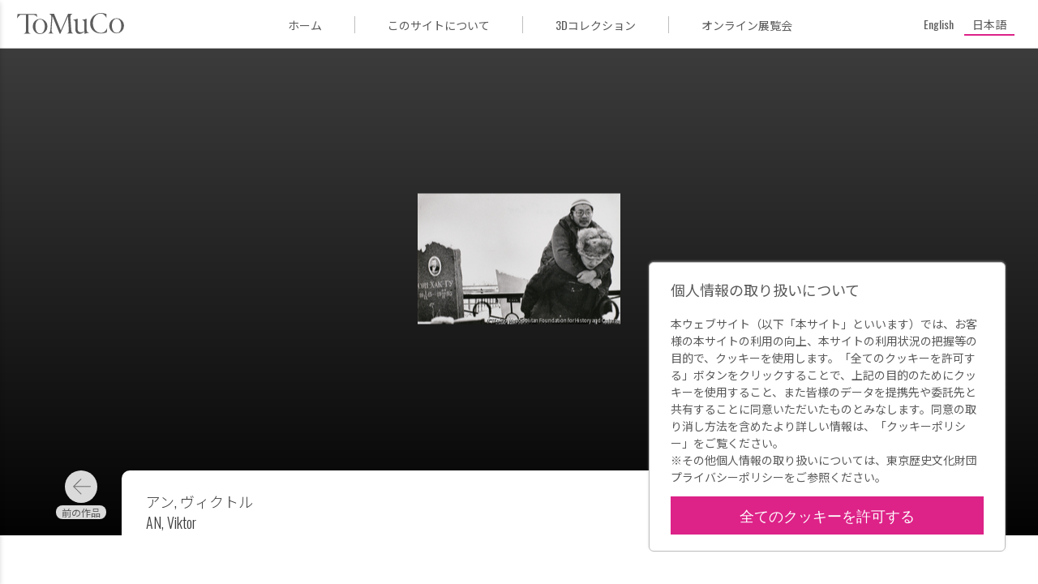

--- FILE ---
content_type: text/html; charset=UTF-8
request_url: https://museumcollection.tokyo/works/105125/
body_size: 8846
content:
<!DOCTYPE html>
<html lang="ja" class="no-js" lang="ja">

<head>
  <meta charset="UTF-8">
  <meta name="viewport" content="width=device-width">
  <title> | ToMuCo - Tokyo Museum Collection</title>
  <meta name="description" content="東京都立博物館・美術館収蔵品検索">

  <meta property="og:title" content=" | ToMuCo - Tokyo Museum Collection"/>
  <meta property="og:type" content="article"/>
  <meta property="og:url" content="https://museumcollection.tokyo/works/105125/"/>
  <meta property="og:image" content="https://museumcollection.tokyo/wp-content/uploads/2025/06/33287.jpeg"/>
  <meta property="og:description" content=""/>
  <meta property="fb:app_id" content=""/>
  <meta name="twitter:card" content="summary_large_image"/>

  <link rel="apple-touch-icon" sizes="180x180" href="/apple-touch-icon.png">
  <link rel="icon" type="image/png" sizes="32x32" href="/favicon-32x32.png">
  <link rel="icon" type="image/png" sizes="16x16" href="/favicon-16x16.png">
  <link rel="manifest" href="/site.webmanifest">
  <link rel="mask-icon" href="/safari-pinned-tab.svg" color="#dd2cc8">
  <meta name="msapplication-TileColor" content="#dd2cc8">
  <meta name="theme-color" content="#ff0000">
	<meta name='robots' content='max-image-preview:large' />
	<style>img:is([sizes="auto" i], [sizes^="auto," i]) { contain-intrinsic-size: 3000px 1500px }</style>
	<script type="text/javascript">
/* <![CDATA[ */
window._wpemojiSettings = {"baseUrl":"https:\/\/s.w.org\/images\/core\/emoji\/15.0.3\/72x72\/","ext":".png","svgUrl":"https:\/\/s.w.org\/images\/core\/emoji\/15.0.3\/svg\/","svgExt":".svg","source":{"concatemoji":"https:\/\/museumcollection.tokyo\/wp-includes\/js\/wp-emoji-release.min.js?ver=6.7.4"}};
/*! This file is auto-generated */
!function(i,n){var o,s,e;function c(e){try{var t={supportTests:e,timestamp:(new Date).valueOf()};sessionStorage.setItem(o,JSON.stringify(t))}catch(e){}}function p(e,t,n){e.clearRect(0,0,e.canvas.width,e.canvas.height),e.fillText(t,0,0);var t=new Uint32Array(e.getImageData(0,0,e.canvas.width,e.canvas.height).data),r=(e.clearRect(0,0,e.canvas.width,e.canvas.height),e.fillText(n,0,0),new Uint32Array(e.getImageData(0,0,e.canvas.width,e.canvas.height).data));return t.every(function(e,t){return e===r[t]})}function u(e,t,n){switch(t){case"flag":return n(e,"\ud83c\udff3\ufe0f\u200d\u26a7\ufe0f","\ud83c\udff3\ufe0f\u200b\u26a7\ufe0f")?!1:!n(e,"\ud83c\uddfa\ud83c\uddf3","\ud83c\uddfa\u200b\ud83c\uddf3")&&!n(e,"\ud83c\udff4\udb40\udc67\udb40\udc62\udb40\udc65\udb40\udc6e\udb40\udc67\udb40\udc7f","\ud83c\udff4\u200b\udb40\udc67\u200b\udb40\udc62\u200b\udb40\udc65\u200b\udb40\udc6e\u200b\udb40\udc67\u200b\udb40\udc7f");case"emoji":return!n(e,"\ud83d\udc26\u200d\u2b1b","\ud83d\udc26\u200b\u2b1b")}return!1}function f(e,t,n){var r="undefined"!=typeof WorkerGlobalScope&&self instanceof WorkerGlobalScope?new OffscreenCanvas(300,150):i.createElement("canvas"),a=r.getContext("2d",{willReadFrequently:!0}),o=(a.textBaseline="top",a.font="600 32px Arial",{});return e.forEach(function(e){o[e]=t(a,e,n)}),o}function t(e){var t=i.createElement("script");t.src=e,t.defer=!0,i.head.appendChild(t)}"undefined"!=typeof Promise&&(o="wpEmojiSettingsSupports",s=["flag","emoji"],n.supports={everything:!0,everythingExceptFlag:!0},e=new Promise(function(e){i.addEventListener("DOMContentLoaded",e,{once:!0})}),new Promise(function(t){var n=function(){try{var e=JSON.parse(sessionStorage.getItem(o));if("object"==typeof e&&"number"==typeof e.timestamp&&(new Date).valueOf()<e.timestamp+604800&&"object"==typeof e.supportTests)return e.supportTests}catch(e){}return null}();if(!n){if("undefined"!=typeof Worker&&"undefined"!=typeof OffscreenCanvas&&"undefined"!=typeof URL&&URL.createObjectURL&&"undefined"!=typeof Blob)try{var e="postMessage("+f.toString()+"("+[JSON.stringify(s),u.toString(),p.toString()].join(",")+"));",r=new Blob([e],{type:"text/javascript"}),a=new Worker(URL.createObjectURL(r),{name:"wpTestEmojiSupports"});return void(a.onmessage=function(e){c(n=e.data),a.terminate(),t(n)})}catch(e){}c(n=f(s,u,p))}t(n)}).then(function(e){for(var t in e)n.supports[t]=e[t],n.supports.everything=n.supports.everything&&n.supports[t],"flag"!==t&&(n.supports.everythingExceptFlag=n.supports.everythingExceptFlag&&n.supports[t]);n.supports.everythingExceptFlag=n.supports.everythingExceptFlag&&!n.supports.flag,n.DOMReady=!1,n.readyCallback=function(){n.DOMReady=!0}}).then(function(){return e}).then(function(){var e;n.supports.everything||(n.readyCallback(),(e=n.source||{}).concatemoji?t(e.concatemoji):e.wpemoji&&e.twemoji&&(t(e.twemoji),t(e.wpemoji)))}))}((window,document),window._wpemojiSettings);
/* ]]> */
</script>
<style id='wp-emoji-styles-inline-css' type='text/css'>

	img.wp-smiley, img.emoji {
		display: inline !important;
		border: none !important;
		box-shadow: none !important;
		height: 1em !important;
		width: 1em !important;
		margin: 0 0.07em !important;
		vertical-align: -0.1em !important;
		background: none !important;
		padding: 0 !important;
	}
</style>
<link rel='stylesheet' id='wp-block-library-css' href='https://museumcollection.tokyo/wp-includes/css/dist/block-library/style.min.css?ver=6.7.4' type='text/css' media='all' />
<style id='classic-theme-styles-inline-css' type='text/css'>
/*! This file is auto-generated */
.wp-block-button__link{color:#fff;background-color:#32373c;border-radius:9999px;box-shadow:none;text-decoration:none;padding:calc(.667em + 2px) calc(1.333em + 2px);font-size:1.125em}.wp-block-file__button{background:#32373c;color:#fff;text-decoration:none}
</style>
<style id='global-styles-inline-css' type='text/css'>
:root{--wp--preset--aspect-ratio--square: 1;--wp--preset--aspect-ratio--4-3: 4/3;--wp--preset--aspect-ratio--3-4: 3/4;--wp--preset--aspect-ratio--3-2: 3/2;--wp--preset--aspect-ratio--2-3: 2/3;--wp--preset--aspect-ratio--16-9: 16/9;--wp--preset--aspect-ratio--9-16: 9/16;--wp--preset--color--black: #000000;--wp--preset--color--cyan-bluish-gray: #abb8c3;--wp--preset--color--white: #ffffff;--wp--preset--color--pale-pink: #f78da7;--wp--preset--color--vivid-red: #cf2e2e;--wp--preset--color--luminous-vivid-orange: #ff6900;--wp--preset--color--luminous-vivid-amber: #fcb900;--wp--preset--color--light-green-cyan: #7bdcb5;--wp--preset--color--vivid-green-cyan: #00d084;--wp--preset--color--pale-cyan-blue: #8ed1fc;--wp--preset--color--vivid-cyan-blue: #0693e3;--wp--preset--color--vivid-purple: #9b51e0;--wp--preset--gradient--vivid-cyan-blue-to-vivid-purple: linear-gradient(135deg,rgba(6,147,227,1) 0%,rgb(155,81,224) 100%);--wp--preset--gradient--light-green-cyan-to-vivid-green-cyan: linear-gradient(135deg,rgb(122,220,180) 0%,rgb(0,208,130) 100%);--wp--preset--gradient--luminous-vivid-amber-to-luminous-vivid-orange: linear-gradient(135deg,rgba(252,185,0,1) 0%,rgba(255,105,0,1) 100%);--wp--preset--gradient--luminous-vivid-orange-to-vivid-red: linear-gradient(135deg,rgba(255,105,0,1) 0%,rgb(207,46,46) 100%);--wp--preset--gradient--very-light-gray-to-cyan-bluish-gray: linear-gradient(135deg,rgb(238,238,238) 0%,rgb(169,184,195) 100%);--wp--preset--gradient--cool-to-warm-spectrum: linear-gradient(135deg,rgb(74,234,220) 0%,rgb(151,120,209) 20%,rgb(207,42,186) 40%,rgb(238,44,130) 60%,rgb(251,105,98) 80%,rgb(254,248,76) 100%);--wp--preset--gradient--blush-light-purple: linear-gradient(135deg,rgb(255,206,236) 0%,rgb(152,150,240) 100%);--wp--preset--gradient--blush-bordeaux: linear-gradient(135deg,rgb(254,205,165) 0%,rgb(254,45,45) 50%,rgb(107,0,62) 100%);--wp--preset--gradient--luminous-dusk: linear-gradient(135deg,rgb(255,203,112) 0%,rgb(199,81,192) 50%,rgb(65,88,208) 100%);--wp--preset--gradient--pale-ocean: linear-gradient(135deg,rgb(255,245,203) 0%,rgb(182,227,212) 50%,rgb(51,167,181) 100%);--wp--preset--gradient--electric-grass: linear-gradient(135deg,rgb(202,248,128) 0%,rgb(113,206,126) 100%);--wp--preset--gradient--midnight: linear-gradient(135deg,rgb(2,3,129) 0%,rgb(40,116,252) 100%);--wp--preset--font-size--small: 13px;--wp--preset--font-size--medium: 20px;--wp--preset--font-size--large: 36px;--wp--preset--font-size--x-large: 42px;--wp--preset--spacing--20: 0.44rem;--wp--preset--spacing--30: 0.67rem;--wp--preset--spacing--40: 1rem;--wp--preset--spacing--50: 1.5rem;--wp--preset--spacing--60: 2.25rem;--wp--preset--spacing--70: 3.38rem;--wp--preset--spacing--80: 5.06rem;--wp--preset--shadow--natural: 6px 6px 9px rgba(0, 0, 0, 0.2);--wp--preset--shadow--deep: 12px 12px 50px rgba(0, 0, 0, 0.4);--wp--preset--shadow--sharp: 6px 6px 0px rgba(0, 0, 0, 0.2);--wp--preset--shadow--outlined: 6px 6px 0px -3px rgba(255, 255, 255, 1), 6px 6px rgba(0, 0, 0, 1);--wp--preset--shadow--crisp: 6px 6px 0px rgba(0, 0, 0, 1);}:where(.is-layout-flex){gap: 0.5em;}:where(.is-layout-grid){gap: 0.5em;}body .is-layout-flex{display: flex;}.is-layout-flex{flex-wrap: wrap;align-items: center;}.is-layout-flex > :is(*, div){margin: 0;}body .is-layout-grid{display: grid;}.is-layout-grid > :is(*, div){margin: 0;}:where(.wp-block-columns.is-layout-flex){gap: 2em;}:where(.wp-block-columns.is-layout-grid){gap: 2em;}:where(.wp-block-post-template.is-layout-flex){gap: 1.25em;}:where(.wp-block-post-template.is-layout-grid){gap: 1.25em;}.has-black-color{color: var(--wp--preset--color--black) !important;}.has-cyan-bluish-gray-color{color: var(--wp--preset--color--cyan-bluish-gray) !important;}.has-white-color{color: var(--wp--preset--color--white) !important;}.has-pale-pink-color{color: var(--wp--preset--color--pale-pink) !important;}.has-vivid-red-color{color: var(--wp--preset--color--vivid-red) !important;}.has-luminous-vivid-orange-color{color: var(--wp--preset--color--luminous-vivid-orange) !important;}.has-luminous-vivid-amber-color{color: var(--wp--preset--color--luminous-vivid-amber) !important;}.has-light-green-cyan-color{color: var(--wp--preset--color--light-green-cyan) !important;}.has-vivid-green-cyan-color{color: var(--wp--preset--color--vivid-green-cyan) !important;}.has-pale-cyan-blue-color{color: var(--wp--preset--color--pale-cyan-blue) !important;}.has-vivid-cyan-blue-color{color: var(--wp--preset--color--vivid-cyan-blue) !important;}.has-vivid-purple-color{color: var(--wp--preset--color--vivid-purple) !important;}.has-black-background-color{background-color: var(--wp--preset--color--black) !important;}.has-cyan-bluish-gray-background-color{background-color: var(--wp--preset--color--cyan-bluish-gray) !important;}.has-white-background-color{background-color: var(--wp--preset--color--white) !important;}.has-pale-pink-background-color{background-color: var(--wp--preset--color--pale-pink) !important;}.has-vivid-red-background-color{background-color: var(--wp--preset--color--vivid-red) !important;}.has-luminous-vivid-orange-background-color{background-color: var(--wp--preset--color--luminous-vivid-orange) !important;}.has-luminous-vivid-amber-background-color{background-color: var(--wp--preset--color--luminous-vivid-amber) !important;}.has-light-green-cyan-background-color{background-color: var(--wp--preset--color--light-green-cyan) !important;}.has-vivid-green-cyan-background-color{background-color: var(--wp--preset--color--vivid-green-cyan) !important;}.has-pale-cyan-blue-background-color{background-color: var(--wp--preset--color--pale-cyan-blue) !important;}.has-vivid-cyan-blue-background-color{background-color: var(--wp--preset--color--vivid-cyan-blue) !important;}.has-vivid-purple-background-color{background-color: var(--wp--preset--color--vivid-purple) !important;}.has-black-border-color{border-color: var(--wp--preset--color--black) !important;}.has-cyan-bluish-gray-border-color{border-color: var(--wp--preset--color--cyan-bluish-gray) !important;}.has-white-border-color{border-color: var(--wp--preset--color--white) !important;}.has-pale-pink-border-color{border-color: var(--wp--preset--color--pale-pink) !important;}.has-vivid-red-border-color{border-color: var(--wp--preset--color--vivid-red) !important;}.has-luminous-vivid-orange-border-color{border-color: var(--wp--preset--color--luminous-vivid-orange) !important;}.has-luminous-vivid-amber-border-color{border-color: var(--wp--preset--color--luminous-vivid-amber) !important;}.has-light-green-cyan-border-color{border-color: var(--wp--preset--color--light-green-cyan) !important;}.has-vivid-green-cyan-border-color{border-color: var(--wp--preset--color--vivid-green-cyan) !important;}.has-pale-cyan-blue-border-color{border-color: var(--wp--preset--color--pale-cyan-blue) !important;}.has-vivid-cyan-blue-border-color{border-color: var(--wp--preset--color--vivid-cyan-blue) !important;}.has-vivid-purple-border-color{border-color: var(--wp--preset--color--vivid-purple) !important;}.has-vivid-cyan-blue-to-vivid-purple-gradient-background{background: var(--wp--preset--gradient--vivid-cyan-blue-to-vivid-purple) !important;}.has-light-green-cyan-to-vivid-green-cyan-gradient-background{background: var(--wp--preset--gradient--light-green-cyan-to-vivid-green-cyan) !important;}.has-luminous-vivid-amber-to-luminous-vivid-orange-gradient-background{background: var(--wp--preset--gradient--luminous-vivid-amber-to-luminous-vivid-orange) !important;}.has-luminous-vivid-orange-to-vivid-red-gradient-background{background: var(--wp--preset--gradient--luminous-vivid-orange-to-vivid-red) !important;}.has-very-light-gray-to-cyan-bluish-gray-gradient-background{background: var(--wp--preset--gradient--very-light-gray-to-cyan-bluish-gray) !important;}.has-cool-to-warm-spectrum-gradient-background{background: var(--wp--preset--gradient--cool-to-warm-spectrum) !important;}.has-blush-light-purple-gradient-background{background: var(--wp--preset--gradient--blush-light-purple) !important;}.has-blush-bordeaux-gradient-background{background: var(--wp--preset--gradient--blush-bordeaux) !important;}.has-luminous-dusk-gradient-background{background: var(--wp--preset--gradient--luminous-dusk) !important;}.has-pale-ocean-gradient-background{background: var(--wp--preset--gradient--pale-ocean) !important;}.has-electric-grass-gradient-background{background: var(--wp--preset--gradient--electric-grass) !important;}.has-midnight-gradient-background{background: var(--wp--preset--gradient--midnight) !important;}.has-small-font-size{font-size: var(--wp--preset--font-size--small) !important;}.has-medium-font-size{font-size: var(--wp--preset--font-size--medium) !important;}.has-large-font-size{font-size: var(--wp--preset--font-size--large) !important;}.has-x-large-font-size{font-size: var(--wp--preset--font-size--x-large) !important;}
:where(.wp-block-post-template.is-layout-flex){gap: 1.25em;}:where(.wp-block-post-template.is-layout-grid){gap: 1.25em;}
:where(.wp-block-columns.is-layout-flex){gap: 2em;}:where(.wp-block-columns.is-layout-grid){gap: 2em;}
:root :where(.wp-block-pullquote){font-size: 1.5em;line-height: 1.6;}
</style>
<link rel='stylesheet' id='wpml-legacy-horizontal-list-0-css' href='https://museumcollection.tokyo/wp-content/plugins/sitepress-multilingual-cms/templates/language-switchers/legacy-list-horizontal/style.min.css?ver=1' type='text/css' media='all' />
<link rel='stylesheet' id='single_work-css' href='https://museumcollection.tokyo/wp-content/themes/tokyo_museum_collection/css/single-work.css?ver=6.7.4' type='text/css' media='all' />
<script type="text/javascript" src="https://ajax.googleapis.com/ajax/libs/jquery/3.2.1/jquery.min.js?ver=6.7.4" id="jquery-js"></script>
<script type="text/javascript" src="https://museumcollection.tokyo/wp-content/themes/tokyo_museum_collection/js/script.js" id="script-js"></script>
<link rel="https://api.w.org/" href="https://museumcollection.tokyo/wp-json/" /><link rel="EditURI" type="application/rsd+xml" title="RSD" href="https://museumcollection.tokyo/xmlrpc.php?rsd" />
<meta name="generator" content="WordPress 6.7.4" />
<link rel="canonical" href="https://museumcollection.tokyo/works/105125/" />
<link rel='shortlink' href='https://museumcollection.tokyo/?p=105125' />
<link rel="alternate" title="oEmbed (JSON)" type="application/json+oembed" href="https://museumcollection.tokyo/wp-json/oembed/1.0/embed?url=https%3A%2F%2Fmuseumcollection.tokyo%2Fworks%2F105125%2F" />
<link rel="alternate" title="oEmbed (XML)" type="text/xml+oembed" href="https://museumcollection.tokyo/wp-json/oembed/1.0/embed?url=https%3A%2F%2Fmuseumcollection.tokyo%2Fworks%2F105125%2F&#038;format=xml" />
<meta name="generator" content="WPML ver:4.8.6 stt:1,28;" />
    <script>
        window.dataLayer = window.dataLayer || [];
        function gtag(){dataLayer.push(arguments);}

        if (window.localStorage.getItem('optIn') === '1') {
            gtag('consent', 'update', {
                ad_storage: 'granted',
                analytics_storage: 'granted',
            })
        } else {
            gtag('consent', 'default', {
                ad_storage: 'denied',
                analytics_storage: 'denied',
            })

            const cookies = document.cookie.split("; ");
            for (let c = 0; c < cookies.length; c++) {
                const d = window.location.hostname.split(".");
                while (d.length > 0) {
                    const cookieBase = encodeURIComponent(cookies[c].split(";")[0].split("=")[0]) + '=; expires=Thu, 01-Jan-1970 00:00:01 GMT; domain=' + d.join('.') + ' ;path=';
                    const p = location.pathname.split('/');
                    document.cookie = cookieBase + '/';
                    while (p.length > 0) {
                        document.cookie = cookieBase + p.join('/');
                        p.pop();
                    }
                    d.shift();
                }
            }
        }

        dataLayer.push({
            'event': 'default_consent'
        });
    </script>
  <!-- Google Tag Manager -->
  <script>(function (w, d, s, l, i) {
      w[l] = w[l] || []
      w[l].push({
        'gtm.start':
          new Date().getTime(), event: 'gtm.js',
      })
      var f = d.getElementsByTagName(s)[0],
        j = d.createElement(s), dl = l != 'dataLayer' ? '&l=' + l : ''
      j.async = true
      j.src =
        'https://www.googletagmanager.com/gtm.js?id=' + i + dl
      f.parentNode.insertBefore(j, f)
    })(window, document, 'script', 'dataLayer', 'GTM-TNRR89S')</script>
  <!-- End Google Tag Manager -->
    <script>
        function consentGranted() {
            window.localStorage.setItem('optIn', '1')
            document.getElementById('cookieContainer').style.display = 'none'
            gtag('consent', 'update', {
                ad_storage: 'granted',
                analytics_storage: 'granted',
            })
        }
    </script>
</head>
<body id="top" class="works-template-default single single-works postid-105125">
<!-- Google Tag Manager (noscript) -->
<noscript>
  <iframe src="https://www.googletagmanager.com/ns.html?id=GTM-TNRR89S"
          height="0" width="0" style="display:none;visibility:hidden" title="googleタグマネージャー"></iframe>
</noscript>
<!-- End Google Tag Manager (noscript) -->

<header class="header">
  <div class="header__title_area">
    <button id="closeNavigation" class="navigation_close"></button>
    <div class="navigation_logo">
        <img
            src="https://museumcollection.tokyo/wp-content/themes/tokyo_museum_collection/images/logo_ja.svg"
            alt="Tokyo Museum Collection (ToMuCo)ー東京都立博物館・美術館収蔵品検索"
        />
    </div>
    <nav class="header__navigation">
      <ul>
          <li>
    <a href="https://museumcollection.tokyo" title="ToMuCo - Tokyo Museum CollectionのTOPページに移動します"
       class="ja"
        >
        ホーム    </a>
  </li>
  <li>
    <a href="https://museumcollection.tokyo/about"
       title="このサイトについてページに移動します"
       class="ja"
        >
        このサイトについて    </a>
  </li>
  <li>
    <a href="https://museumcollection.tokyo/museums/3d-collections/"
       title="3Dコレクションページに移動します"
       class="ja"
        >
        3Dコレクション    </a>
  </li>
  <li>
    <a href="https://museumcollection.tokyo/online-exhibition"
       title="オンライン展覧会ページに移動します"
       class="ja"
        >
        オンライン展覧会    </a>
  </li>
          </ul>
    </nav>
  </div>
  <div class="header__inner">
    <button id="headerMenuButton" class="header__menu_button"></button>
		<a href="https://museumcollection.tokyo" class="header__logo" title="ToMuCo - Tokyo Museum CollectionのTOPページに移動します">            <img
            src="https://museumcollection.tokyo/wp-content/themes/tokyo_museum_collection/images/logo_min.svg"
            alt="Tokyo Museum Collection (ToMuCo)ー東京都立博物館・美術館収蔵品検索"
                />
        </a>    <div class="menu_area">
      <ul>
          <li>
    <a href="https://museumcollection.tokyo" title="ToMuCo - Tokyo Museum CollectionのTOPページに移動します"
       class="ja"
        >
        ホーム    </a>
  </li>
  <li>
    <a href="https://museumcollection.tokyo/about"
       title="このサイトについてページに移動します"
       class="ja"
        >
        このサイトについて    </a>
  </li>
  <li>
    <a href="https://museumcollection.tokyo/museums/3d-collections/"
       title="3Dコレクションページに移動します"
       class="ja"
        >
        3Dコレクション    </a>
  </li>
  <li>
    <a href="https://museumcollection.tokyo/online-exhibition"
       title="オンライン展覧会ページに移動します"
       class="ja"
        >
        オンライン展覧会    </a>
  </li>
          </ul>
    </div>
    <div class="language_area">
			      <div class="wpml-ls-statics-shortcode_actions wpml-ls wpml-ls-legacy-list-horizontal">
        <ul>
          <li
            class="wpml-ls-slot-shortcode_actions wpml-ls-item wpml-ls-item-en wpml-ls-first-item wpml-ls-item-legacy-list-horizontal  ">
            <a href="https://museumcollection.tokyo/en/works/105125/" class="wpml-ls-link"><span class="wpml-ls-native" lang="en">English</span></a>
          </li>
          <li
            class="wpml-ls-slot-shortcode_actions wpml-ls-item wpml-ls-item-ja wpml-ls-last-item wpml-ls-item-legacy-list-horizontal wpml-ls-current-language ">
            <a href="https://museumcollection.tokyo/works/105125/" class="wpml-ls-link">
              <span class="wpml-ls-native">日本語</span>
            </a>
          </li>
        </ul>
      </div>
    </div>
  </div>
</header>


  <div class="single-works__header" id="goBackHeader">
    <div class="single-works__header__inner">
      <a href="#" class="return_button"
         title="検索結果一覧ページに移動します" id="goBack">
        <svg viewBox="0 0 24 24" class="icon">
          <path fill="currentColor" d="M15.41,16.58L10.83,12L15.41,7.41L14,6L8,12L14,18L15.41,16.58Z"/>
        </svg>
        検索結果      </a>
    </div>
  </div>
  <main class="main">
          <figure class="thumbnail">
        <div class="thumbnail__inner">
          <img width="250" height="161" src="https://museumcollection.tokyo/wp-content/uploads/2025/06/33287.jpeg" class="thumbnail__image wp-post-image" alt="" decoding="async" />        </div>
      </figure>
    
    <div class="single-works__over_area">
              <div class="prev_link ja"><a href="https://museumcollection.tokyo/works/105124/" rel="prev"></a></div>      
      <div class="single-works__title">
                                            <h1 class="title">
            <span></span>
                      </h1>
                      <p class="artist">
                              <span>アン, ヴィクトル</span>
                                            <span>AN, Viktor</span>
                          </p>
          
              </div>

              <div class="next_link ja"><a href="https://museumcollection.tokyo/works/105128/" rel="next"></a></div>          </div>

              
    <div class="single-works__data">
      <div class="single-works__data__inner">
        <div class="flex">
          <div class="text_data">
            <dl class="data_list">

              <!-- 各館のカスタムフィールドはlib/templates.php -->
                              
                                            
                                                                    <div class="data_list__item">
                      <dt>所蔵館</dt>
                      <dd>東京都写真美術館</dd>
                    </div>
                                      <div class="data_list__item">
                      <dt>シリーズ名</dt>
                      <dd>Puppet master Soong Sergey</dd>
                    </div>
                                      <div class="data_list__item">
                      <dt>作品／資料名</dt>
                      <dd></dd>
                    </div>
                                      <div class="data_list__item">
                      <dt>作者名</dt>
                      <dd>アン, ヴィクトル</dd>
                    </div>
                                      <div class="data_list__item">
                      <dt>制作年</dt>
                      <dd>1990-1995</dd>
                    </div>
                                      <div class="data_list__item">
                      <dt>分類</dt>
                      <dd>海外写真作品</dd>
                    </div>
                                      <div class="data_list__item">
                      <dt>材質・技法</dt>
                      <dd>ゼラチン・シルバー・プリント(D.O.P)</dd>
                    </div>
                                      <div class="data_list__item">
                      <dt>作品／資料番号</dt>
                      <dd>20103006</dd>
                    </div>
                                                        <div class="data_list__item">
                      <dt>東京都写真美術館　収蔵品検索</dt>
                      <dd><a href="https://collection.topmuseum.jp/Publish/detailPage/33287/" target="_blank">https://collection.topmuseum.jp/Publish/detailPage/33287/</a></dd>
                    </div>
                                                
                                            
                                            
                                                        </dl>
          </div>
          <div class="buttons">
            <button data-permalink="https://museumcollection.tokyo/works/105125/" class="button permalink ja"
                    id="copyButton">
              パーマリンク            </button>
            <a href="https://museumcollection.tokyo/works/105125/?output=json" target="_blank"
               class="button metadata ja"
               title="メタデータ出力">
              メタデータ出力            </a>
          </div>
        </div>
              </div>
    </div>
        <section class="collections_list">
		                <h2 class="collections_list__heading--circle">
                    <p class=" ja">
                        東京都写真美術館のその他の収蔵品                        <span class="found_posts">(41996)</span>
                    </p>
                </h2>
                                <div class="common_width">
                <div class="collections_list__works">
                      <a href="https://museumcollection.tokyo/works/85497/"
     title="むさし野 Ⅰの詳細ページに移動します"
     class="collections_list__item small">
    <figure class="image">
		          <img src="https://museumcollection.tokyo/wp-content/uploads/2025/06/50088.jpeg" alt="作品画像：むさし野 Ⅰ"
               class="small">
		    </figure>

    <div class="work_data">
      <p class="title">
		  むさし野 Ⅰ      </p>

		              <p class="artist">大辻 清司</p>
			
		    </div>

	          <p class="facility_name">
			東京都写真美術館        </p>
	    </a>
	  <a href="https://museumcollection.tokyo/works/71736/"
     title="江崎写真館の詳細ページに移動します"
     class="collections_list__item small">
    <figure class="image">
		          <img src="https://museumcollection.tokyo/wp-content/uploads/2025/06/19354.jpeg" alt="作品画像：江崎写真館"
               class="small">
		    </figure>

    <div class="work_data">
      <p class="title">
		  江崎写真館      </p>

		              <p class="artist">江崎 礼二</p>
			
		    </div>

	          <p class="facility_name">
			東京都写真美術館        </p>
	    </a>
	  <a href="https://museumcollection.tokyo/works/6979521/"
     title="（地蔵）の詳細ページに移動します"
     class="collections_list__item small">
    <figure class="image">
		          <img src="https://museumcollection.tokyo/wp-content/themes/tokyo_museum_collection/images/no_image.png"
               alt="Tokyo Museum Collection(ToMuCo)"/>
		    </figure>

    <div class="work_data">
      <p class="title">
		  （地蔵）      </p>

		              <p class="artist">植木 昇</p>
			
		    </div>

	          <p class="facility_name">
			東京都写真美術館        </p>
	    </a>
	  <a href="https://museumcollection.tokyo/works/6320253/"
     title="の詳細ページに移動します"
     class="collections_list__item small">
    <figure class="image">
		          <img src="https://museumcollection.tokyo/wp-content/uploads/2025/06/22639.jpeg" alt="作品画像："
               class="small">
		    </figure>

    <div class="work_data">
      <p class="title">
		  ツッパルな       </p>

		              <p class="artist">元田 敬三</p>
			
		    </div>

	          <p class="facility_name">
			東京都写真美術館        </p>
	    </a>
	  <a href="https://museumcollection.tokyo/works/94317/"
     title="の詳細ページに移動します"
     class="collections_list__item small">
    <figure class="image">
		          <img src="https://museumcollection.tokyo/wp-content/uploads/2025/06/48714.jpeg" alt="作品画像："
               class="small">
		    </figure>

    <div class="work_data">
      <p class="title">
		  童暦       </p>

		              <p class="artist">植田 正治</p>
			
		    </div>

	          <p class="facility_name">
			東京都写真美術館        </p>
	    </a>
	  <a href="https://museumcollection.tokyo/works/84512/"
     title="惜別の詳細ページに移動します"
     class="collections_list__item small">
    <figure class="image">
		          <img src="https://museumcollection.tokyo/wp-content/uploads/2025/08/19959.jpeg" alt="作品画像：惜別"
               class="small">
		    </figure>

    <div class="work_data">
      <p class="title">
		  惜別      </p>

		              <p class="artist">安井 仲治</p>
			
		    </div>

	          <p class="facility_name">
			東京都写真美術館        </p>
	    </a>
	  <a href="https://museumcollection.tokyo/works/94783/"
     title="メーデーのパレード 旧東ベルリンの詳細ページに移動します"
     class="collections_list__item small">
    <figure class="image">
		          <img src="https://museumcollection.tokyo/wp-content/uploads/2025/06/11013.jpeg" alt="作品画像：メーデーのパレード 旧東ベルリン"
               class="small">
		    </figure>

    <div class="work_data">
      <p class="title">
		  ベルリン／東と西と メーデーのパレード 旧東ベルリン      </p>

		              <p class="artist">長野 重一</p>
			
		    </div>

	          <p class="facility_name">
			東京都写真美術館        </p>
	    </a>
	  <a href="https://museumcollection.tokyo/works/78341/"
     title="早春の詳細ページに移動します"
     class="collections_list__item small">
    <figure class="image">
		          <img src="https://museumcollection.tokyo/wp-content/uploads/2025/06/8664.jpeg" alt="作品画像：早春"
               class="small">
		    </figure>

    <div class="work_data">
      <p class="title">
		  早春      </p>

		              <p class="artist">福森 白洋</p>
			
		    </div>

	          <p class="facility_name">
			東京都写真美術館        </p>
	    </a>
	  <a href="https://museumcollection.tokyo/works/70500/"
     title="セイント・ニコラの尼僧院、エトナ（シチリア）の詳細ページに移動します"
     class="collections_list__item small">
    <figure class="image">
		          <img src="https://museumcollection.tokyo/wp-content/themes/tokyo_museum_collection/images/no_image.png"
               alt="Tokyo Museum Collection(ToMuCo)"/>
		    </figure>

    <div class="work_data">
      <p class="title">
		  The Romantic Era セイント・ニコラの尼僧院、エトナ（シチリア）      </p>

		              <p class="artist">ブリッジズ, ジョージ・ウィルソン</p>
			
		    </div>

	          <p class="facility_name">
			東京都写真美術館        </p>
	    </a>
	  <a href="https://museumcollection.tokyo/works/90168/"
     title="井上 友一郎と田村 泰次郎の詳細ページに移動します"
     class="collections_list__item small">
    <figure class="image">
		          <img src="https://museumcollection.tokyo/wp-content/uploads/2025/06/30671.jpeg" alt="作品画像：井上 友一郎と田村 泰次郎"
               class="small">
		    </figure>

    <div class="work_data">
      <p class="title">
		  輝ける文士たち 井上 友一郎と田村 泰次郎      </p>

		              <p class="artist">樋口 進</p>
			
		    </div>

	          <p class="facility_name">
			東京都写真美術館        </p>
	    </a>
	  <a href="https://museumcollection.tokyo/works/91770/"
     title="の詳細ページに移動します"
     class="collections_list__item small">
    <figure class="image">
		          <img src="https://museumcollection.tokyo/wp-content/uploads/2025/06/35929.jpeg" alt="作品画像："
               class="small">
		    </figure>

    <div class="work_data">
      <p class="title">
		  童暦       </p>

		              <p class="artist">植田 正治</p>
			
		    </div>

	          <p class="facility_name">
			東京都写真美術館        </p>
	    </a>
	  <a href="https://museumcollection.tokyo/works/98405/"
     title="法隆寺 西院伽藍の詳細ページに移動します"
     class="collections_list__item small">
    <figure class="image">
		          <img src="https://museumcollection.tokyo/wp-content/themes/tokyo_museum_collection/images/no_image.png"
               alt="Tokyo Museum Collection(ToMuCo)"/>
		    </figure>

    <div class="work_data">
      <p class="title">
		  古寺大観 法隆寺 西院伽藍      </p>

		              <p class="artist">渡辺 義雄</p>
			
		    </div>

	          <p class="facility_name">
			東京都写真美術館        </p>
	    </a>
	  <a href="https://museumcollection.tokyo/works/68066/"
     title="アレクサンダー大佐による砲台の大砲の解体の詳細ページに移動します"
     class="collections_list__item small">
    <figure class="image">
		          <img src="https://museumcollection.tokyo/wp-content/uploads/2025/06/40868.jpeg" alt="作品画像：アレクサンダー大佐による砲台の大砲の解体"
               class="small">
		    </figure>

    <div class="work_data">
      <p class="title">
		  アレクサンダー大佐による砲台の大砲の解体      </p>

		              <p class="artist">ベアト, フェリーチェ</p>
			
		    </div>

	          <p class="facility_name">
			東京都写真美術館        </p>
	    </a>
	  <a href="https://museumcollection.tokyo/works/81583/"
     title="の詳細ページに移動します"
     class="collections_list__item small">
    <figure class="image">
		          <img src="https://museumcollection.tokyo/wp-content/uploads/2025/06/45124.jpeg" alt="作品画像："
               class="small">
		    </figure>

    <div class="work_data">
      <p class="title">
		  EARLY WORK       </p>

		              <p class="artist">スミス, W・ユージン</p>
			
		    </div>

	          <p class="facility_name">
			東京都写真美術館        </p>
	    </a>
	  <a href="https://museumcollection.tokyo/works/94389/"
     title="河岸の詳細ページに移動します"
     class="collections_list__item small">
    <figure class="image">
		          <img src="https://museumcollection.tokyo/wp-content/uploads/2025/06/11150.jpeg" alt="作品画像：河岸"
               class="small">
		    </figure>

    <div class="work_data">
      <p class="title">
		  Blue YOKOHAMA 1959 河岸      </p>

		              <p class="artist">奈良原 一高</p>
			
		    </div>

	          <p class="facility_name">
			東京都写真美術館        </p>
	    </a>
	  <a href="https://museumcollection.tokyo/works/6980208/"
     title="ステッキを持った老人の写真の詳細ページに移動します"
     class="collections_list__item small">
    <figure class="image">
		          <img src="https://museumcollection.tokyo/wp-content/themes/tokyo_museum_collection/images/no_image.png"
               alt="Tokyo Museum Collection(ToMuCo)"/>
		    </figure>

    <div class="work_data">
      <p class="title">
		  ステッキを持った老人の写真      </p>

		              <p class="artist">堺 時雄</p>
			
		    </div>

	          <p class="facility_name">
			東京都写真美術館        </p>
	    </a>
	                </div>
                                    <a href="/?s=&museums%5B0%5D=topmuseum"
                class="more_button">MORE</a>
                                            </div>
        </section>
      </main>
  <script>
      jQuery(function ($) {
          const baseUrl = 'https://' + document.domain
          if (document.referrer && document.referrer.indexOf(baseUrl) === 0 && document.referrer.indexOf(baseUrl + '/work') === -1) {
              window.sessionStorage.setItem('referrer', document.referrer)
          } else if (!window.sessionStorage.getItem('referrer')) {
              $('#goBackHeader').hide()
          }
      })
  </script>
<footer class="footer">
  <div class="footer__site_title">
      <img
          src="https://museumcollection.tokyo/wp-content/themes/tokyo_museum_collection/images/logo_white_ja.svg"
          alt="Tokyo Museum Collection (ToMuCo)ー東京都立博物館・美術館収蔵品検索"
      />
  </div>
  <nav class="footer__navigation">
	    <a href="https://museumcollection.tokyo" title="ToMuCo - Tokyo Museum CollectionのTOPページに移動します"
     class="ja">
      ホーム  </a>
  <a href="https://museumcollection.tokyo/about" title="このサイトについてページに移動します" class="ja">
      このサイトについて  </a>
  <a href="https://museumcollection.tokyo/developer" title="技術情報ページに移動します" class="ja">
	  技術情報  </a>
  <a href="https://museumcollection.tokyo/terms" title="利用条件ページに移動します" class="ja">
      利用条件  </a>
  <a href="https://museumcollection.tokyo/cookie-policy" title="クッキーポリシーページに移動します" class="ja">
      クッキーポリシー  </a>
		          <a href="https://museumcollection.tokyo/webaccessibility"
           title="ウェブアクセシビリティページに移動します">
          ウェブアクセシビリティ
        </a>
	    </nav>

  <div class="footer__links">
    <a href="https://twitter.com/rekibun_info" rel="nofollow" target="_blank" title="Twitter のウェブサイトを新規タブで開きます" class="footer__links__item sns">
		  <svg viewBox="0 0 24 24">
    <path fill="#ffffff"
          d="M22.46,6C21.69,6.35 20.86,6.58 20,6.69C20.88,6.16 21.56,5.32 21.88,4.31C21.05,4.81 20.13,5.16 19.16,5.36C18.37,4.5 17.26,4 16,4C13.65,4 11.73,5.92 11.73,8.29C11.73,8.63 11.77,8.96 11.84,9.27C8.28,9.09 5.11,7.38 3,4.79C2.63,5.42 2.42,6.16 2.42,6.94C2.42,8.43 3.17,9.75 4.33,10.5C3.62,10.5 2.96,10.3 2.38,10C2.38,10 2.38,10 2.38,10.03C2.38,12.11 3.86,13.85 5.82,14.24C5.46,14.34 5.08,14.39 4.69,14.39C4.42,14.39 4.15,14.36 3.89,14.31C4.43,16 6,17.26 7.89,17.29C6.43,18.45 4.58,19.13 2.56,19.13C2.22,19.13 1.88,19.11 1.54,19.07C3.44,20.29 5.7,21 8.12,21C16,21 20.33,14.46 20.33,8.79C20.33,8.6 20.33,8.42 20.32,8.23C21.16,7.63 21.88,6.87 22.46,6Z"/>
  </svg>
	    </a>
    <a href="https://www.rekibun.or.jp/" rel="nofollow" target="_blank" title="東京歴史文化財団 のウェブサイトを新規タブで開きます" class="footer__links__item sns">
		  <svg viewBox="0 0 24 24">
    <path fill="#ffffff"
          d="M16.36,14C16.44,13.34 16.5,12.68 16.5,12C16.5,11.32 16.44,10.66 16.36,10H19.74C19.9,10.64 20,11.31 20,12C20,12.69 19.9,13.36 19.74,14M14.59,19.56C15.19,18.45 15.65,17.25 15.97,16H18.92C17.96,17.65 16.43,18.93 14.59,19.56M14.34,14H9.66C9.56,13.34 9.5,12.68 9.5,12C9.5,11.32 9.56,10.65 9.66,10H14.34C14.43,10.65 14.5,11.32 14.5,12C14.5,12.68 14.43,13.34 14.34,14M12,19.96C11.17,18.76 10.5,17.43 10.09,16H13.91C13.5,17.43 12.83,18.76 12,19.96M8,8H5.08C6.03,6.34 7.57,5.06 9.4,4.44C8.8,5.55 8.35,6.75 8,8M5.08,16H8C8.35,17.25 8.8,18.45 9.4,19.56C7.57,18.93 6.03,17.65 5.08,16M4.26,14C4.1,13.36 4,12.69 4,12C4,11.31 4.1,10.64 4.26,10H7.64C7.56,10.66 7.5,11.32 7.5,12C7.5,12.68 7.56,13.34 7.64,14M12,4.03C12.83,5.23 13.5,6.57 13.91,8H10.09C10.5,6.57 11.17,5.23 12,4.03M18.92,8H15.97C15.65,6.75 15.19,5.55 14.59,4.44C16.43,5.07 17.96,6.34 18.92,8M12,2C6.47,2 2,6.5 2,12A10,10 0 0,0 12,22A10,10 0 0,0 22,12A10,10 0 0,0 12,2Z"/>
  </svg>
	    </a>
  </div>

  <div class="footer__title">
    <div class="title">
      <a href="https://www.rekibun.or.jp/" rel="nofollow" target="_blank" title="公益財団法人東京都歴史文化財団のウェブサイトを新規タブで開きます">
        <img
          src="https://museumcollection.tokyo/wp-content/themes/tokyo_museum_collection/images/footer_logo.png"
          srcset="https://museumcollection.tokyo/wp-content/themes/tokyo_museum_collection/images/footer_logo.png 1x, https://museumcollection.tokyo/wp-content/themes/tokyo_museum_collection/images/footer_logo@2x.png 2x"
          alt="ロゴ画像：公益財団法人 東京都歴史文化財団 TOKYO METROPOLITAN FOUNDATION FOR HISTORY AND CULTURE">
      </a>
    </div>
  </div>
</footer>
<div class="cookie" id="cookieContainer">
    <div class="cookie__inner">
        <h2 class="cookie__heading">
                            個人情報の取り扱いについて
                    </h2>
        <p class="cookie__text">
                            本ウェブサイト（以下「本サイト」といいます）では、お客様の本サイトの利用の向上、本サイトの利用状況の把握等の目的で、クッキーを使用します。「全てのクッキーを許可する」ボタンをクリックすることで、上記の目的のためにクッキーを使用すること、また皆様のデータを提携先や委託先と共有することに同意いただいたものとみなします。同意の取り消し方法を含めたより詳しい情報は、「<a href="https://museumcollection.tokyo/cookie-policy">クッキーポリシー</a>」をご覧ください。<br />※その他個人情報の取り扱いについては、<a href="https://www.rekibun.or.jp/privacy/" target="_blank" rel="noopener">東京歴史文化財団プライバシーポリシー</a>をご参照ください。
                    </p>
        <button class="cookie__ok-btn" onclick="consentGranted()">
                            全てのクッキーを許可する
                    </button>
    </div>
</div>
</body>
</html>

